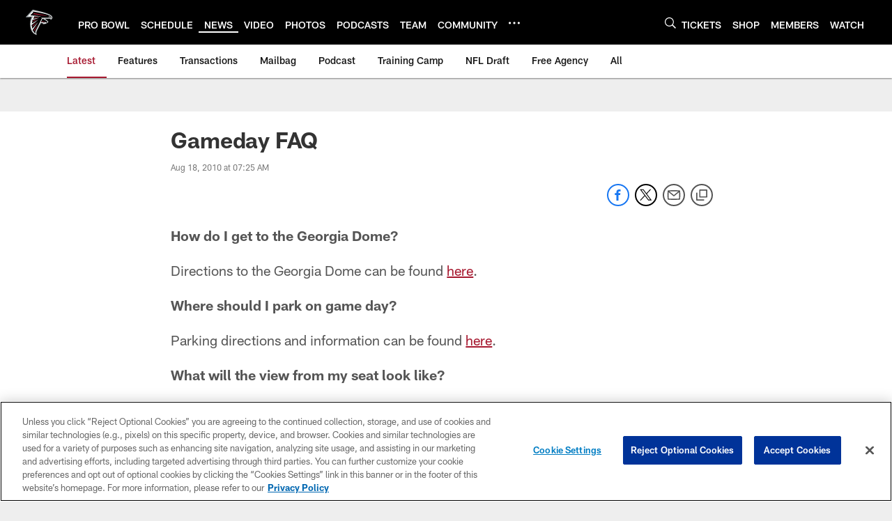

--- FILE ---
content_type: text/html; charset=utf-8
request_url: https://www.google.com/recaptcha/api2/aframe
body_size: 263
content:
<!DOCTYPE HTML><html><head><meta http-equiv="content-type" content="text/html; charset=UTF-8"></head><body><script nonce="hrNwpi4eVQaZiTcmrytc-g">/** Anti-fraud and anti-abuse applications only. See google.com/recaptcha */ try{var clients={'sodar':'https://pagead2.googlesyndication.com/pagead/sodar?'};window.addEventListener("message",function(a){try{if(a.source===window.parent){var b=JSON.parse(a.data);var c=clients[b['id']];if(c){var d=document.createElement('img');d.src=c+b['params']+'&rc='+(localStorage.getItem("rc::a")?sessionStorage.getItem("rc::b"):"");window.document.body.appendChild(d);sessionStorage.setItem("rc::e",parseInt(sessionStorage.getItem("rc::e")||0)+1);localStorage.setItem("rc::h",'1764734089689');}}}catch(b){}});window.parent.postMessage("_grecaptcha_ready", "*");}catch(b){}</script></body></html>

--- FILE ---
content_type: text/javascript; charset=utf-8
request_url: https://auth-id.atlantafalcons.com/accounts.webSdkBootstrap?apiKey=4_6gZKdT0IDYMcfFXoDSdbrw&pageURL=https%3A%2F%2Fwww.atlantafalcons.com%2Fnews%2Fgameday-faq-4968621&sdk=js_latest&sdkBuild=18148&format=json
body_size: 427
content:
{
  "callId": "019ae2592cbd77cea8c26b00de74a7a1",
  "errorCode": 0,
  "apiVersion": 2,
  "statusCode": 200,
  "statusReason": "OK",
  "time": "2025-12-03T03:54:46.343Z",
  "hasGmid": "ver4"
}